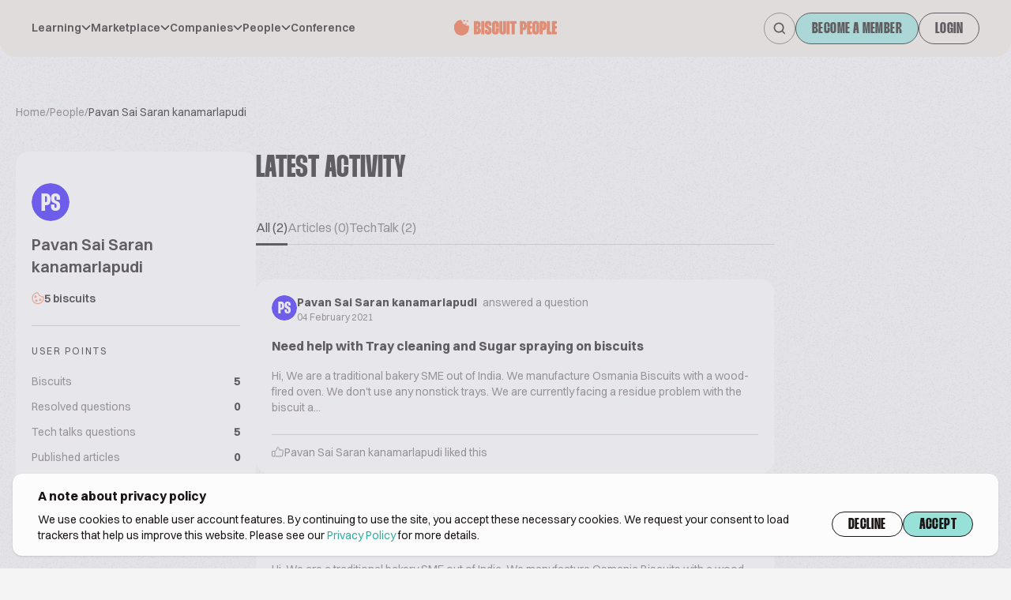

--- FILE ---
content_type: text/css
request_url: https://www.biscuitpeople.com/build/main.fc475306.css
body_size: 22146
content:
/*
! tailwindcss v3.3.3 | MIT License | https://tailwindcss.com
*/*,:after,:before{border:0 solid;box-sizing:border-box}:after,:before{--tw-content:""}html{-webkit-text-size-adjust:100%;font-feature-settings:normal;font-family:ui-sans-serif,system-ui,-apple-system,BlinkMacSystemFont,Segoe UI,Roboto,Helvetica Neue,Arial,Noto Sans,sans-serif,Apple Color Emoji,Segoe UI Emoji,Segoe UI Symbol,Noto Color Emoji;font-variation-settings:normal;line-height:1.5;-moz-tab-size:4;-o-tab-size:4;tab-size:4}body{line-height:inherit;margin:0}hr{border-top-width:1px;color:inherit;height:0}abbr:where([title]){-webkit-text-decoration:underline dotted;text-decoration:underline dotted}h1,h2,h3,h4,h5,h6{font-size:inherit;font-weight:inherit}a{color:inherit;text-decoration:inherit}b,strong{font-weight:bolder}code,kbd,pre,samp{font-family:ui-monospace,SFMono-Regular,Menlo,Monaco,Consolas,Liberation Mono,Courier New,monospace;font-size:1em}small{font-size:80%}sub,sup{font-size:75%;line-height:0;position:relative;vertical-align:baseline}sub{bottom:-.25em}sup{top:-.5em}table{border-collapse:collapse;border-color:inherit;text-indent:0}button,input,optgroup,select,textarea{font-feature-settings:inherit;color:inherit;font-family:inherit;font-size:100%;font-variation-settings:inherit;font-weight:inherit;line-height:inherit;margin:0;padding:0}button,select{text-transform:none}[type=button],[type=reset],[type=submit],button{-webkit-appearance:button;background-color:transparent;background-image:none}:-moz-focusring{outline:auto}:-moz-ui-invalid{box-shadow:none}progress{vertical-align:baseline}::-webkit-inner-spin-button,::-webkit-outer-spin-button{height:auto}[type=search]{-webkit-appearance:textfield;outline-offset:-2px}::-webkit-search-decoration{-webkit-appearance:none}::-webkit-file-upload-button{-webkit-appearance:button;font:inherit}summary{display:list-item}blockquote,dd,dl,figure,h1,h2,h3,h4,h5,h6,hr,p,pre{margin:0}fieldset{margin:0}fieldset,legend{padding:0}menu,ol,ul{list-style:none;margin:0;padding:0}dialog{padding:0}textarea{resize:vertical}input::-moz-placeholder,textarea::-moz-placeholder{color:#9ca3af;opacity:1}input::placeholder,textarea::placeholder{color:#9ca3af;opacity:1}[role=button],button{cursor:pointer}:disabled{cursor:default}audio,canvas,embed,iframe,img,object,svg,video{display:block;vertical-align:middle}img,video{height:auto;max-width:100%}[hidden]{display:none}*,:after,:before{--tw-border-spacing-x:0;--tw-border-spacing-y:0;--tw-translate-x:0;--tw-translate-y:0;--tw-rotate:0;--tw-skew-x:0;--tw-skew-y:0;--tw-scale-x:1;--tw-scale-y:1;--tw-pan-x: ;--tw-pan-y: ;--tw-pinch-zoom: ;--tw-scroll-snap-strictness:proximity;--tw-gradient-from-position: ;--tw-gradient-via-position: ;--tw-gradient-to-position: ;--tw-ordinal: ;--tw-slashed-zero: ;--tw-numeric-figure: ;--tw-numeric-spacing: ;--tw-numeric-fraction: ;--tw-ring-inset: ;--tw-ring-offset-width:0px;--tw-ring-offset-color:#fff;--tw-ring-color:rgba(59,130,246,.5);--tw-ring-offset-shadow:0 0 #0000;--tw-ring-shadow:0 0 #0000;--tw-shadow:0 0 #0000;--tw-shadow-colored:0 0 #0000;--tw-blur: ;--tw-brightness: ;--tw-contrast: ;--tw-grayscale: ;--tw-hue-rotate: ;--tw-invert: ;--tw-saturate: ;--tw-sepia: ;--tw-drop-shadow: ;--tw-backdrop-blur: ;--tw-backdrop-brightness: ;--tw-backdrop-contrast: ;--tw-backdrop-grayscale: ;--tw-backdrop-hue-rotate: ;--tw-backdrop-invert: ;--tw-backdrop-opacity: ;--tw-backdrop-saturate: ;--tw-backdrop-sepia: }::backdrop{--tw-border-spacing-x:0;--tw-border-spacing-y:0;--tw-translate-x:0;--tw-translate-y:0;--tw-rotate:0;--tw-skew-x:0;--tw-skew-y:0;--tw-scale-x:1;--tw-scale-y:1;--tw-pan-x: ;--tw-pan-y: ;--tw-pinch-zoom: ;--tw-scroll-snap-strictness:proximity;--tw-gradient-from-position: ;--tw-gradient-via-position: ;--tw-gradient-to-position: ;--tw-ordinal: ;--tw-slashed-zero: ;--tw-numeric-figure: ;--tw-numeric-spacing: ;--tw-numeric-fraction: ;--tw-ring-inset: ;--tw-ring-offset-width:0px;--tw-ring-offset-color:#fff;--tw-ring-color:rgba(59,130,246,.5);--tw-ring-offset-shadow:0 0 #0000;--tw-ring-shadow:0 0 #0000;--tw-shadow:0 0 #0000;--tw-shadow-colored:0 0 #0000;--tw-blur: ;--tw-brightness: ;--tw-contrast: ;--tw-grayscale: ;--tw-hue-rotate: ;--tw-invert: ;--tw-saturate: ;--tw-sepia: ;--tw-drop-shadow: ;--tw-backdrop-blur: ;--tw-backdrop-brightness: ;--tw-backdrop-contrast: ;--tw-backdrop-grayscale: ;--tw-backdrop-hue-rotate: ;--tw-backdrop-invert: ;--tw-backdrop-opacity: ;--tw-backdrop-saturate: ;--tw-backdrop-sepia: }.container{width:100%}@media (min-width:450px){.container{max-width:450px}}@media (min-width:640px){.container{max-width:640px}}@media (min-width:768px){.container{max-width:768px}}@media (min-width:1024px){.container{max-width:1024px}}@media (min-width:1280px){.container{max-width:1280px}}@media (min-width:1536px){.container{max-width:1536px}}.sr-only{clip:rect(0,0,0,0);border-width:0;height:1px;margin:-1px;overflow:hidden;padding:0;position:absolute;white-space:nowrap;width:1px}.visible{visibility:visible}.collapse{visibility:collapse}.static{position:static}.fixed{position:fixed}.absolute{position:absolute}.relative{position:relative}.sticky{position:sticky}.bottom-0{bottom:0}.bottom-12{bottom:3rem}.bottom-20{bottom:5rem}.bottom-8{bottom:2rem}.bottom-\[-20px\]{bottom:-20px}.bottom-\[20px\]{bottom:20px}.bottom-\[36px\]{bottom:36px}.bottom-\[40px\]{bottom:40px}.left-0{left:0}.left-2{left:.5rem}.left-3{left:.75rem}.left-4{left:1rem}.left-5{left:1.25rem}.left-\[-10px\]{left:-10px}.left-\[-50\%\]{left:-50%}.left-\[40px\]{left:40px}.left-\[calc\(50\%-52px\)\]{left:calc(50% - 52px)}.right-0{right:0}.right-4{right:1rem}.right-5{right:1.25rem}.right-\[-10px\]{right:-10px}.right-\[-12px\]{right:-12px}.right-\[-20px\]{right:-20px}.right-\[-6px\]{right:-6px}.right-\[11px\]{right:11px}.right-\[8px\]{right:8px}.top-0{top:0}.top-12{top:3rem}.top-2{top:.5rem}.top-4{top:1rem}.top-6{top:1.5rem}.top-\[-12px\]{top:-12px}.top-\[-32px\]{top:-32px}.top-\[10px\]{top:10px}.top-\[12px\]{top:12px}.top-\[14px\]{top:14px}.top-\[15px\]{top:15px}.top-\[20px\]{top:20px}.top-\[22px\]{top:22px}.top-\[42px\]{top:42px}.top-\[46px\]{top:46px}.top-\[48px\]{top:48px}.top-\[4px\]{top:4px}.top-\[50px\]{top:50px}.top-\[52px\]{top:52px}.top-\[8px\]{top:8px}.top-\[calc\(50\%-10px\)\]{top:calc(50% - 10px)}.z-10{z-index:10}.z-20{z-index:20}.z-30{z-index:30}.z-50{z-index:50}.order-1{order:1}.order-3{order:3}.col-auto{grid-column:auto}.m-0{margin:0}.m-4{margin:1rem}.mx-1{margin-left:.25rem;margin-right:.25rem}.mx-\[4px\]{margin-left:4px;margin-right:4px}.mx-auto{margin-left:auto;margin-right:auto}.my-10{margin-bottom:2.5rem;margin-top:2.5rem}.my-12{margin-bottom:3rem;margin-top:3rem}.my-14{margin-bottom:3.5rem;margin-top:3.5rem}.my-4{margin-bottom:1rem;margin-top:1rem}.my-5{margin-bottom:1.25rem;margin-top:1.25rem}.my-6{margin-bottom:1.5rem;margin-top:1.5rem}.my-8{margin-bottom:2rem;margin-top:2rem}.my-\[100px\]{margin-bottom:100px;margin-top:100px}.my-\[104px\]{margin-bottom:104px;margin-top:104px}.my-\[28px\]{margin-bottom:28px;margin-top:28px}.my-\[30px\]{margin-bottom:30px;margin-top:30px}.mb-0{margin-bottom:0}.mb-1{margin-bottom:.25rem}.mb-10{margin-bottom:2.5rem}.mb-12{margin-bottom:3rem}.mb-16{margin-bottom:4rem}.mb-2{margin-bottom:.5rem}.mb-3{margin-bottom:.75rem}.mb-4{margin-bottom:1rem}.mb-5{margin-bottom:1.25rem}.mb-6{margin-bottom:1.5rem}.mb-8{margin-bottom:2rem}.mb-\[-2px\]{margin-bottom:-2px}.mb-\[160px\]{margin-bottom:160px}.mb-\[2px\]{margin-bottom:2px}.mb-\[44px\]{margin-bottom:44px}.mb-\[50px\]{margin-bottom:50px}.mb-\[60px\]{margin-bottom:60px}.mb-\[80px\]{margin-bottom:80px}.ml-1{margin-left:.25rem}.ml-2{margin-left:.5rem}.ml-4{margin-left:1rem}.ml-9{margin-left:2.25rem}.ml-auto{margin-left:auto}.mr-0{margin-right:0}.mr-2{margin-right:.5rem}.mr-3{margin-right:.75rem}.mr-4{margin-right:1rem}.mr-8{margin-right:2rem}.mr-\[2px\]{margin-right:2px}.mt-0{margin-top:0}.mt-1{margin-top:.25rem}.mt-10{margin-top:2.5rem}.mt-12{margin-top:3rem}.mt-2{margin-top:.5rem}.mt-20{margin-top:5rem}.mt-3{margin-top:.75rem}.mt-4{margin-top:1rem}.mt-40{margin-top:10rem}.mt-5{margin-top:1.25rem}.mt-6{margin-top:1.5rem}.mt-8{margin-top:2rem}.mt-\[-120px\]{margin-top:-120px}.mt-\[-50px\]{margin-top:-50px}.mt-\[-5px\]{margin-top:-5px}.mt-\[100px\]{margin-top:100px}.mt-\[104px\]{margin-top:104px}.mt-\[120px\]{margin-top:120px}.mt-\[28px\]{margin-top:28px}.mt-\[36px\]{margin-top:36px}.mt-\[48px\]{margin-top:48px}.mt-\[60px\]{margin-top:60px}.mt-\[72px\]{margin-top:72px}.mt-\[80px\]{margin-top:80px}.mt-\[88px\]{margin-top:88px}.box-content{box-sizing:content-box}.block{display:block}.inline-block{display:inline-block}.inline{display:inline}.flex{display:flex}.inline-flex{display:inline-flex}.table{display:table}.grid{display:grid}.\!hidden{display:none!important}.hidden{display:none}.\!h-\[44px\]{height:44px!important}.h-10{height:2.5rem}.h-12{height:3rem}.h-18{height:4.5rem}.h-2{height:.5rem}.h-3{height:.75rem}.h-4{height:1rem}.h-40{height:10rem}.h-5{height:1.25rem}.h-6{height:1.5rem}.h-8{height:2rem}.h-9{height:2.25rem}.h-\[110px\]{height:110px}.h-\[115px\]{height:115px}.h-\[120px\]{height:120px}.h-\[160px\]{height:160px}.h-\[1px\]{height:1px}.h-\[200px\]{height:200px}.h-\[224px\]{height:224px}.h-\[240px\]{height:240px}.h-\[244px\]{height:244px}.h-\[280px\]{height:280px}.h-\[30px\]{height:30px}.h-\[320px\]{height:320px}.h-\[420px\]{height:420px}.h-\[44px\]{height:44px}.h-\[460px\]{height:460px}.h-\[464px\]{height:464px}.h-\[6px\]{height:6px}.h-\[724px\]{height:724px}.h-\[740px\]{height:740px}.h-\[800px\]{height:800px}.h-\[80px\]{height:80px}.h-\[9px\]{height:9px}.h-full{height:100%}.max-h-\[200px\]{max-height:200px}.max-h-\[315px\]{max-height:315px}.max-h-\[400px\]{max-height:400px}.max-h-\[428px\]{max-height:428px}.max-h-\[700px\]{max-height:700px}.max-h-\[72px\]{max-height:72px}.max-h-\[96px\]{max-height:96px}.\!w-full{width:100%!important}.w-1\/4{width:25%}.w-10{width:2.5rem}.w-12{width:3rem}.w-2{width:.5rem}.w-2\/4{width:50%}.w-3{width:.75rem}.w-3\/4{width:75%}.w-4{width:1rem}.w-40{width:10rem}.w-5{width:1.25rem}.w-6{width:1.5rem}.w-8{width:2rem}.w-9{width:2.25rem}.w-\[104px\]{width:104px}.w-\[110px\]{width:110px}.w-\[115px\]{width:115px}.w-\[120px\]{width:120px}.w-\[152px\]{width:152px}.w-\[160px\]{width:160px}.w-\[224px\]{width:224px}.w-\[260px\]{width:260px}.w-\[280px\]{width:280px}.w-\[288px\]{width:288px}.w-\[308px\]{width:308px}.w-\[320px\]{width:320px}.w-\[44px\]{width:44px}.w-\[47\%\]{width:47%}.w-\[6px\]{width:6px}.w-\[80px\]{width:80px}.w-\[85px\]{width:85px}.w-\[9px\]{width:9px}.w-full{width:100%}.min-w-\[256px\]{min-width:256px}.min-w-full{min-width:100%}.\!max-w-\[360px\]{max-width:360px!important}.max-w-2xl{max-width:42rem}.max-w-\[105px\]{max-width:105px}.max-w-\[264px\]{max-width:264px}.max-w-\[320px\]{max-width:320px}.max-w-\[373px\]{max-width:373px}.max-w-\[384px\]{max-width:384px}.max-w-\[386px\]{max-width:386px}.max-w-\[412px\]{max-width:412px}.max-w-\[416px\]{max-width:416px}.max-w-\[448px\]{max-width:448px}.max-w-\[450px\]{max-width:450px}.max-w-\[464px\]{max-width:464px}.max-w-\[544px\]{max-width:544px}.max-w-\[576px\]{max-width:576px}.max-w-\[600px\]{max-width:600px}.max-w-\[640px\]{max-width:640px}.max-w-\[656px\]{max-width:656px}.max-w-\[69px\]{max-width:69px}.max-w-\[700px\]{max-width:700px}.max-w-\[960px\]{max-width:960px}.max-w-\[968px\]{max-width:968px}.max-w-full{max-width:100%}.max-w-xl{max-width:36rem}.flex-1{flex:1 1 0%}.\!flex-shrink-0{flex-shrink:0!important}.flex-shrink-0{flex-shrink:0}.flex-grow-0{flex-grow:0}.grow{flex-grow:1}.transform{transform:translate(var(--tw-translate-x),var(--tw-translate-y)) rotate(var(--tw-rotate)) skewX(var(--tw-skew-x)) skewY(var(--tw-skew-y)) scaleX(var(--tw-scale-x)) scaleY(var(--tw-scale-y))}.cursor-pointer{cursor:pointer}.select-none{-webkit-user-select:none;-moz-user-select:none;user-select:none}.list-inside{list-style-position:inside}.list-decimal{list-style-type:decimal}.list-disc{list-style-type:disc}.grid-rows-2{grid-template-rows:repeat(2,minmax(0,1fr))}.flex-col{flex-direction:column}.flex-wrap{flex-wrap:wrap}.items-start{align-items:flex-start}.items-end{align-items:flex-end}.items-center{align-items:center}.items-baseline{align-items:baseline}.justify-end{justify-content:flex-end}.justify-center{justify-content:center}.justify-between{justify-content:space-between}.gap-1{gap:.25rem}.gap-10{gap:2.5rem}.gap-12{gap:3rem}.gap-16{gap:4rem}.gap-2{gap:.5rem}.gap-20{gap:5rem}.gap-3{gap:.75rem}.gap-4{gap:1rem}.gap-5{gap:1.25rem}.gap-6{gap:1.5rem}.gap-7{gap:1.75rem}.gap-8{gap:2rem}.gap-9{gap:2.25rem}.gap-\[100px\]{gap:100px}.gap-\[28px\]{gap:28px}.gap-\[60px\]{gap:60px}.gap-\[64px\]{gap:64px}.gap-\[80px\]{gap:80px}.gap-x-4{-moz-column-gap:1rem;column-gap:1rem}.gap-y-8{row-gap:2rem}.justify-self-start{justify-self:start}.overflow-hidden{overflow:hidden}.overflow-x-auto{overflow-x:auto}.overflow-y-auto{overflow-y:auto}.overflow-x-hidden{overflow-x:hidden}.overflow-y-hidden{overflow-y:hidden}.overflow-x-scroll{overflow-x:scroll}.overflow-y-scroll{overflow-y:scroll}.truncate{overflow:hidden;white-space:nowrap}.overflow-ellipsis,.truncate{text-overflow:ellipsis}.whitespace-nowrap{white-space:nowrap}.break-normal{overflow-wrap:normal;word-break:normal}.break-words{overflow-wrap:break-word}.rounded-2xl{border-radius:1rem}.rounded-\[10px\]{border-radius:10px}.rounded-\[12px\]{border-radius:12px}.rounded-\[16px\]{border-radius:16px}.rounded-\[20px\]{border-radius:20px}.rounded-\[28px\]{border-radius:28px}.rounded-\[32px\]{border-radius:32px}.rounded-\[4px\]{border-radius:4px}.rounded-\[6px\]{border-radius:6px}.rounded-\[8px\]{border-radius:8px}.rounded-full{border-radius:9999px}.rounded-xl{border-radius:.75rem}.rounded-b-3xl{border-bottom-left-radius:1.5rem;border-bottom-right-radius:1.5rem}.rounded-b-\[16px\]{border-bottom-left-radius:16px;border-bottom-right-radius:16px}.rounded-b-\[20px\]{border-bottom-left-radius:20px;border-bottom-right-radius:20px}.rounded-t-\[16px\]{border-top-left-radius:16px;border-top-right-radius:16px}.rounded-tl-none{border-top-left-radius:0}.rounded-tl-xl{border-top-left-radius:.75rem}.rounded-tr-xl{border-top-right-radius:.75rem}.border{border-width:1px}.border-\[2px\]{border-width:2px}.border-b{border-bottom-width:1px}.border-b-2{border-bottom-width:2px}.border-b-\[3px\]{border-bottom-width:3px}.border-t{border-top-width:1px}.border-dashed{border-style:dashed}.\!border-error{--tw-border-opacity:1!important;border-color:rgb(210 52 30/var(--tw-border-opacity))!important}.\!border-transparent{border-color:transparent!important}.border-border-1{--tw-border-opacity:1;border-color:rgb(28 23 23/var(--tw-border-opacity))}.border-border-3{--tw-border-opacity:1;border-color:rgb(118 111 111/var(--tw-border-opacity))}.border-border-5{--tw-border-opacity:1;border-color:rgb(201 201 201/var(--tw-border-opacity))}.border-primary{--tw-border-opacity:1;border-color:rgb(152 225 217/var(--tw-border-opacity))}.border-primary--2{--tw-border-opacity:1;border-color:rgb(192 237 232/var(--tw-border-opacity))}.border-primary-1{--tw-border-opacity:1;border-color:rgb(51 174 160/var(--tw-border-opacity))}.border-secondary--2{--tw-border-opacity:1;border-color:rgb(255 212 198/var(--tw-border-opacity))}.border-transparent{border-color:transparent}.\!bg-bg-3{--tw-bg-opacity:1!important;background-color:rgb(251 251 251/var(--tw-bg-opacity))!important}.bg-bg-1{--tw-bg-opacity:1;background-color:rgb(238 232 225/var(--tw-bg-opacity))}.bg-bg-2{--tw-bg-opacity:1;background-color:rgb(245 244 244/var(--tw-bg-opacity))}.bg-bg-3{--tw-bg-opacity:1;background-color:rgb(251 251 251/var(--tw-bg-opacity))}.bg-bg-4{--tw-bg-opacity:1;background-color:rgb(252 252 252/var(--tw-bg-opacity))}.bg-bg-5{--tw-bg-opacity:1;background-color:rgb(199 199 209/var(--tw-bg-opacity))}.bg-bg-6{--tw-bg-opacity:1;background-color:rgb(245 241 237/var(--tw-bg-opacity))}.bg-bg-7{--tw-bg-opacity:1;background-color:rgb(227 222 222/var(--tw-bg-opacity))}.bg-bg-8{--tw-bg-opacity:1;background-color:rgb(245 245 245/var(--tw-bg-opacity))}.bg-bg-menu{--tw-bg-opacity:1;background-color:rgb(227 218 206/var(--tw-bg-opacity))}.bg-border-5{--tw-bg-opacity:1;background-color:rgb(201 201 201/var(--tw-bg-opacity))}.bg-icon-1{--tw-bg-opacity:1;background-color:rgb(28 23 23/var(--tw-bg-opacity))}.bg-primary{--tw-bg-opacity:1;background-color:rgb(152 225 217/var(--tw-bg-opacity))}.bg-primary--1{--tw-bg-opacity:1;background-color:rgb(231 248 246/var(--tw-bg-opacity))}.bg-primary-1{--tw-bg-opacity:1;background-color:rgb(51 174 160/var(--tw-bg-opacity))}.bg-secondary--3{--tw-bg-opacity:1;background-color:rgb(255 244 241/var(--tw-bg-opacity))}.bg-secondary-1{--tw-bg-opacity:1;background-color:rgb(240 101 57/var(--tw-bg-opacity))}.bg-white{--tw-bg-opacity:1;background-color:rgb(255 255 255/var(--tw-bg-opacity))}.bg-opacity-40{--tw-bg-opacity:0.4}.bg-opacity-70{--tw-bg-opacity:0.7}.fill-error-1{fill:#ea7b6c}.fill-icon-1{fill:#1c1717}.fill-icon-2{fill:#545454}.fill-icon-3{fill:#766f6f}.fill-primary--2{fill:#c0ede8}.fill-primary-1{fill:#33aea0}.fill-secondary-1{fill:#f06539}.fill-text-1{fill:#1c1717}.fill-text-2{fill:#545454}.fill-text-3{fill:#766f6f}.fill-transparent{fill:transparent}.stroke-icon-1{stroke:#1c1717}.stroke-icon-2{stroke:#545454}.stroke-icon-3{stroke:#766f6f}.stroke-primary-1{stroke:#33aea0}.stroke-text-1{stroke:#1c1717}.stroke-1{stroke-width:1}.object-contain{-o-object-fit:contain;object-fit:contain}.object-cover{-o-object-fit:cover;object-fit:cover}.p-0{padding:0}.p-1{padding:.25rem}.p-2{padding:.5rem}.p-4{padding:1rem}.p-5{padding:1.25rem}.p-6{padding:1.5rem}.p-8{padding:2rem}.\!px-\[9px\]{padding-left:9px!important;padding-right:9px!important}.\!py-6{padding-bottom:1.5rem!important;padding-top:1.5rem!important}.px-10{padding-left:2.5rem;padding-right:2.5rem}.px-16{padding-left:4rem;padding-right:4rem}.px-3{padding-left:.75rem;padding-right:.75rem}.px-4{padding-left:1rem;padding-right:1rem}.px-5{padding-left:1.25rem;padding-right:1.25rem}.px-6{padding-left:1.5rem;padding-right:1.5rem}.px-7{padding-left:1.75rem;padding-right:1.75rem}.px-8{padding-left:2rem;padding-right:2rem}.px-\[14px\]{padding-left:14px;padding-right:14px}.px-\[4px\]{padding-left:4px;padding-right:4px}.py-1{padding-bottom:.25rem;padding-top:.25rem}.py-10{padding-bottom:2.5rem;padding-top:2.5rem}.py-12{padding-bottom:3rem;padding-top:3rem}.py-2{padding-bottom:.5rem;padding-top:.5rem}.py-20{padding-bottom:5rem;padding-top:5rem}.py-3{padding-bottom:.75rem;padding-top:.75rem}.py-4{padding-bottom:1rem;padding-top:1rem}.py-5{padding-bottom:1.25rem;padding-top:1.25rem}.py-6{padding-bottom:1.5rem;padding-top:1.5rem}.py-7{padding-bottom:1.75rem;padding-top:1.75rem}.py-\[100px\]{padding-bottom:100px;padding-top:100px}.py-\[18px\]{padding-bottom:18px;padding-top:18px}.py-\[194px\]{padding-bottom:194px;padding-top:194px}.py-\[2px\]{padding-bottom:2px;padding-top:2px}.py-\[68px\]{padding-bottom:68px;padding-top:68px}.py-\[7px\]{padding-bottom:7px;padding-top:7px}.py-\[88px\]{padding-bottom:88px;padding-top:88px}.py-\[92px\]{padding-bottom:92px;padding-top:92px}.\!pl-8{padding-left:2rem!important}.pb-12{padding-bottom:3rem}.pb-2{padding-bottom:.5rem}.pb-4{padding-bottom:1rem}.pb-6{padding-bottom:1.5rem}.pb-8{padding-bottom:2rem}.pb-\[100px\]{padding-bottom:100px}.pl-1{padding-left:.25rem}.pl-10{padding-left:2.5rem}.pl-5{padding-left:1.25rem}.pl-\[44px\]{padding-left:44px}.pr-10{padding-right:2.5rem}.pr-14{padding-right:3.5rem}.pr-4{padding-right:1rem}.pr-8{padding-right:2rem}.pt-0{padding-top:0}.pt-1{padding-top:.25rem}.pt-10{padding-top:2.5rem}.pt-28{padding-top:7rem}.pt-3{padding-top:.75rem}.pt-4{padding-top:1rem}.pt-5{padding-top:1.25rem}.pt-6{padding-top:1.5rem}.pt-8{padding-top:2rem}.pt-\[100px\]{padding-top:100px}.pt-\[2px\]{padding-top:2px}.pt-\[48px\]{padding-top:48px}.pt-\[60px\]{padding-top:60px}.text-left{text-align:left}.text-center{text-align:center}.text-right{text-align:right}.font-thunder{font-family:Thunder,sans-serif}.\!text-base{font-size:1rem!important;line-height:1.5rem!important}.text-2xl{font-size:1.5rem;line-height:2rem}.text-4xl{font-size:2.25rem;line-height:2.5rem}.text-\[11px\]{font-size:11px}.text-\[20px\]{font-size:20px}.text-\[24px\]{font-size:24px}.text-\[36px\]{font-size:36px}.text-\[40px\]{font-size:40px}.text-\[48px\]{font-size:48px}.text-\[60px\]{font-size:60px}.text-base{font-size:1rem;line-height:1.5rem}.text-sm{font-size:.875rem;line-height:1.25rem}.text-xl{font-size:1.25rem;line-height:1.75rem}.text-xs{font-size:.75rem;line-height:1rem}.\!font-normal{font-weight:400!important}.font-bold{font-weight:700}.font-extrabold{font-weight:800}.font-medium{font-weight:500}.font-normal{font-weight:400}.font-semibold{font-weight:600}.uppercase{text-transform:uppercase}.italic{font-style:italic}.\!leading-\[44px\]{line-height:44px!important}.leading-8{line-height:2rem}.leading-\[16px\]{line-height:16px}.leading-\[18px\]{line-height:18px}.leading-\[20px\]{line-height:20px}.leading-\[240px\]{line-height:240px}.leading-\[24px\]{line-height:24px}.leading-\[28px\]{line-height:28px}.leading-\[32px\]{line-height:32px}.leading-\[36px\]{line-height:36px}.leading-\[44px\]{line-height:44px}.leading-\[48px\]{line-height:48px}.leading-\[52px\]{line-height:52px}.tracking-\[2px\]{letter-spacing:2px}.\!text-error{--tw-text-opacity:1!important;color:rgb(210 52 30/var(--tw-text-opacity))!important}.\!text-primary-1{--tw-text-opacity:1!important;color:rgb(51 174 160/var(--tw-text-opacity))!important}.text-error-1{--tw-text-opacity:1;color:rgb(234 123 108/var(--tw-text-opacity))}.text-primary-1{--tw-text-opacity:1;color:rgb(51 174 160/var(--tw-text-opacity))}.text-primary-2{--tw-text-opacity:1;color:rgb(39 135 125/var(--tw-text-opacity))}.text-secondary-1{--tw-text-opacity:1;color:rgb(240 101 57/var(--tw-text-opacity))}.text-text-1{--tw-text-opacity:1;color:rgb(28 23 23/var(--tw-text-opacity))}.text-text-2{--tw-text-opacity:1;color:rgb(84 84 84/var(--tw-text-opacity))}.text-text-3{--tw-text-opacity:1;color:rgb(118 111 111/var(--tw-text-opacity))}.text-text-4{--tw-text-opacity:1;color:rgb(154 148 147/var(--tw-text-opacity))}.text-text-6{--tw-text-opacity:1;color:rgb(241 241 244/var(--tw-text-opacity))}.text-text-7{--tw-text-opacity:1;color:rgb(252 252 253/var(--tw-text-opacity))}.text-white{--tw-text-opacity:1;color:rgb(255 255 255/var(--tw-text-opacity))}.underline{text-decoration-line:underline}.decoration-secondary{text-decoration-color:#f68e6d}.decoration-2{text-decoration-thickness:2px}.opacity-0{opacity:0}.opacity-100{opacity:1}.opacity-50{opacity:.5}.mix-blend-multiply{mix-blend-mode:multiply}.shadow{--tw-shadow:0 1px 3px 0 rgba(0,0,0,.1),0 1px 2px -1px rgba(0,0,0,.1);--tw-shadow-colored:0 1px 3px 0 var(--tw-shadow-color),0 1px 2px -1px var(--tw-shadow-color);box-shadow:var(--tw-ring-offset-shadow,0 0 #0000),var(--tw-ring-shadow,0 0 #0000),var(--tw-shadow)}.outline-none{outline:2px solid transparent;outline-offset:2px}.outline{outline-style:solid}.grayscale{--tw-grayscale:grayscale(100%)}.filter,.grayscale{filter:var(--tw-blur) var(--tw-brightness) var(--tw-contrast) var(--tw-grayscale) var(--tw-hue-rotate) var(--tw-invert) var(--tw-saturate) var(--tw-sepia) var(--tw-drop-shadow)}.transition{transition-duration:.15s;transition-property:color,background-color,border-color,text-decoration-color,fill,stroke,opacity,box-shadow,transform,filter,-webkit-backdrop-filter;transition-property:color,background-color,border-color,text-decoration-color,fill,stroke,opacity,box-shadow,transform,filter,backdrop-filter;transition-property:color,background-color,border-color,text-decoration-color,fill,stroke,opacity,box-shadow,transform,filter,backdrop-filter,-webkit-backdrop-filter;transition-timing-function:cubic-bezier(.4,0,.2,1)}@font-face{font-feature-settings:"clig" off,"liga" off;font-display:swap;font-family:Switzer;font-style:normal;font-weight:100 900;src:url(/build/fonts/Switzer-Variable.9cc69377.woff2) format("woff2"),url(/build/fonts/Switzer-Variable.5bf25a01.woff) format("woff"),url(/build/fonts/Switzer-Variable.fa6516b6.ttf) format("truetype")}@font-face{font-feature-settings:"ss03" on,"dlig" on,"titl" on;font-family:Thunder;font-style:normal;font-weight:400;src:url(/build/fonts/Thunder-LC.aea2b7e9.woff) format("woff"),url(/build/fonts/Thunder-LC.1d6efab3.woff2) format("woff2"),url(/build/fonts/Thunder-LC.22c8b592.ttf) format("truetype")}@font-face{font-feature-settings:"ss03" on,"dlig" on,"titl" on;font-family:Thunder;font-style:normal;font-weight:700;src:url(/build/fonts/Thunder-BoldLC.8e5b3c5d.woff) format("woff"),url(/build/fonts/Thunder-BoldLC.8746d135.woff2) format("woff2"),url(/build/fonts/Thunder-BoldLC.0d97c79d.ttf) format("truetype")}@font-face{font-feature-settings:"ss03" on,"dlig" on,"titl" on;font-family:ThunderExtBd;font-style:normal;font-weight:800;src:url(/build/fonts/Thunder-ExtraBoldLC.94764400.woff) format("woff"),url(/build/fonts/Thunder-ExtraBoldLC.984e0c77.woff2) format("woff2"),url(/build/fonts/Thunder-ExtraBoldLC.f2033e74.ttf) format("truetype")}body{--tw-bg-opacity:1;--tw-text-opacity:1;background-color:rgb(245 244 244/var(--tw-bg-opacity));color:rgb(28 23 23/var(--tw-text-opacity));font-family:Switzer,sans-serif}.grain{position:relative;z-index:1}.grain:before{background-image:url([data-uri]);bottom:0;content:" ";left:0;opacity:.05;position:absolute;right:0;top:0;z-index:-1}a{color:rgb(51 174 160/var(--tw-text-opacity));transition-duration:.15s;transition-property:color,background-color,border-color,text-decoration-color,fill,stroke,opacity,box-shadow,transform,filter,-webkit-backdrop-filter;transition-property:color,background-color,border-color,text-decoration-color,fill,stroke,opacity,box-shadow,transform,filter,backdrop-filter;transition-property:color,background-color,border-color,text-decoration-color,fill,stroke,opacity,box-shadow,transform,filter,backdrop-filter,-webkit-backdrop-filter;transition-timing-function:cubic-bezier(.4,0,.2,1)}a,a:hover{--tw-text-opacity:1}a:hover{color:rgb(152 225 217/var(--tw-text-opacity))}.btn,.btn-cta,.btn-dark,.btn-second{--tw-border-opacity:1;--tw-text-opacity:1;border-color:rgb(28 23 23/var(--tw-border-opacity));border-radius:9999px;border-width:1px;color:rgb(28 23 23/var(--tw-text-opacity));display:inline-block;flex-grow:0;font-family:Thunder,sans-serif;font-size:1.25rem;font-weight:600;height:2rem;letter-spacing:.4px!important;line-height:1.75rem;line-height:32px;padding:0 20px;text-transform:uppercase;transition-duration:.15s;transition-property:color,background-color,border-color,text-decoration-color,fill,stroke,opacity,box-shadow,transform,filter,-webkit-backdrop-filter;transition-property:color,background-color,border-color,text-decoration-color,fill,stroke,opacity,box-shadow,transform,filter,backdrop-filter;transition-property:color,background-color,border-color,text-decoration-color,fill,stroke,opacity,box-shadow,transform,filter,backdrop-filter,-webkit-backdrop-filter;transition-timing-function:cubic-bezier(.4,0,.2,1);white-space:nowrap}.btn-icon{fill:#1c1717;stroke:#1c1717;--tw-border-opacity:1;align-items:center;border-color:rgb(118 111 111/var(--tw-border-opacity));display:inline-flex;padding-left:.5rem;padding-right:.5rem}.btn-icon:hover{fill:#766f6f;stroke:#766f6f}.btn-big{height:2.5rem;line-height:40px}.btn-big.btn-icon{justify-content:center;width:2.5rem}.btn-cta{--tw-bg-opacity:1;--tw-text-opacity:1;background-color:rgb(152 225 217/var(--tw-bg-opacity));color:rgb(28 23 23/var(--tw-text-opacity))}.btn-second{background-color:rgb(246 142 109/var(--tw-bg-opacity));font-weight:600}.btn-second,.btn-second:hover{--tw-bg-opacity:1;--tw-text-opacity:1;color:rgb(252 252 253/var(--tw-text-opacity))}.btn-second:hover{background-color:rgb(255 179 155/var(--tw-bg-opacity))}.btn-cta:focus,.btn-cta:hover{--tw-text-opacity:1;--tw-bg-opacity:1;background-color:rgb(51 174 160/var(--tw-bg-opacity));color:rgb(28 23 23/var(--tw-text-opacity))}.btn-cta:active{--tw-bg-opacity:1;--tw-text-opacity:1;background-color:rgb(39 135 125/var(--tw-bg-opacity));color:rgb(252 252 253/var(--tw-text-opacity))}.btn{background-color:transparent}.btn:focus,.btn:hover{border-color:rgb(118 111 111/var(--tw-border-opacity));color:rgb(118 111 111/var(--tw-text-opacity))}.btn:active,.btn:focus,.btn:hover{--tw-border-opacity:1;--tw-text-opacity:1}.btn:active{border-color:rgb(84 84 84/var(--tw-border-opacity));color:rgb(84 84 84/var(--tw-text-opacity))}.btn-dark{background-color:rgb(28 23 23/var(--tw-bg-opacity))}.btn-dark,.btn-dark:active,.btn-dark:focus{--tw-bg-opacity:1;--tw-text-opacity:1;color:rgb(241 241 244/var(--tw-text-opacity))}.btn-dark:active,.btn-dark:focus{background-color:rgb(84 84 84/var(--tw-bg-opacity))}.header-text{font-size:26.284px;font-weight:800;height:20px;line-height:22.999px}.animation-enter,.animation-enter>svg{animation-timing-function:ease-in-out}.z--1{z-index:-1}.company-gradient-1{background:linear-gradient(0deg,#65d3c71a,#65d3c71a),#fbfbfb}.company-gradient-2{background:linear-gradient(0deg,#ffd4c61a,#ffd4c61a),#fbfbfb}.gradient-1{background:linear-gradient(98deg,#2b271b 15.87%,rgba(10,14,17,0) 81.5%)}.gradient-2{background:linear-gradient(91deg,#211d20 -2.35%,rgba(60,48,57,0) 67.2%)}.half-scale{transform:scale(.5)}.full-scale{transform:scale(1)}.pill{border-color:rgb(154 148 147/var(--tw-border-opacity));border-radius:20px;border-width:1px;color:rgb(84 84 84/var(--tw-text-opacity))}.pill,.pill-success{--tw-text-opacity:1;--tw-border-opacity:1;font-size:11px;line-height:16px;padding:.25rem .75rem;white-space:nowrap}.pill-success{border-color:rgb(51 174 160/var(--tw-border-opacity));border-radius:20px;border-width:1px;color:rgb(51 174 160/var(--tw-text-opacity))}.pill-error{--tw-bg-opacity:1;--tw-text-opacity:1;background-color:rgb(210 52 30/var(--tw-bg-opacity));border-radius:4px;color:rgb(252 252 253/var(--tw-text-opacity));font-size:11px;letter-spacing:2px;line-height:16px;padding:.5rem 1.25rem;text-transform:uppercase}.title{font-size:48px;line-height:48px}@media (min-width:1024px){.title{font-size:88px;line-height:88px}}.title{font-family:Thunder,sans-serif;font-weight:700;text-transform:uppercase}.small-title{font-size:36px;line-height:36px}@media (min-width:1024px){.small-title{font-size:48px;line-height:48px}}.small-title{font-family:Thunder,sans-serif;font-weight:800;text-transform:uppercase}.xs-title{font-size:32px;line-height:32px}@media (min-width:1024px){.xs-title{font-size:40px;line-height:44px}}.xs-title{font-weight:800}.big-title,.xs-title{font-family:Thunder,sans-serif;text-transform:uppercase}.big-title{font-size:60px;line-height:52px}@media (min-width:1024px){.big-title{font-size:112px;line-height:88px}}.big-title{font-weight:700;letter-spacing:1.2px}input[type=email],input[type=password],input[type=text],textarea{--tw-text-opacity:1;--tw-border-opacity:1;border-color:rgb(201 201 201/var(--tw-border-opacity));border-radius:32px;border-width:1px;color:rgb(84 84 84/var(--tw-text-opacity));font-size:1rem;line-height:1.5rem;padding:.5rem 1rem;transition-duration:.15s;transition-property:color,background-color,border-color,text-decoration-color,fill,stroke,opacity,box-shadow,transform,filter,-webkit-backdrop-filter;transition-property:color,background-color,border-color,text-decoration-color,fill,stroke,opacity,box-shadow,transform,filter,backdrop-filter;transition-property:color,background-color,border-color,text-decoration-color,fill,stroke,opacity,box-shadow,transform,filter,backdrop-filter,-webkit-backdrop-filter;transition-timing-function:cubic-bezier(.4,0,.2,1);width:100%}input[type=email]::-moz-placeholder,input[type=password]::-moz-placeholder,input[type=text]::-moz-placeholder,textarea::-moz-placeholder{--tw-placeholder-opacity:1;color:rgb(154 148 147/var(--tw-placeholder-opacity))}input[type=email]::placeholder,input[type=password]::placeholder,input[type=text]::placeholder,textarea::placeholder{--tw-placeholder-opacity:1;color:rgb(154 148 147/var(--tw-placeholder-opacity))}input[type=email],input[type=password],input[type=text],textarea{--tw-bg-opacity:1;background-color:rgb(251 251 251/var(--tw-bg-opacity));line-height:24px}.has-error>input[type=email],.has-error>input[type=password],.has-error>input[type=text],.has-error>textarea{--tw-border-opacity:1;border-color:rgb(210 52 30/var(--tw-border-opacity))}textarea{border-radius:16px;min-height:156px;resize:none}input[type=email]:hover,input[type=password]:hover,input[type=text]:hover,textarea:hover{--tw-text-opacity:1;--tw-border-opacity:1;--tw-bg-opacity:1;background-color:rgb(252 252 252/var(--tw-bg-opacity));border-color:rgb(118 111 111/var(--tw-border-opacity));color:rgb(28 23 23/var(--tw-text-opacity));outline:2px solid transparent;outline-offset:2px}input[type=email]:active,input[type=email]:focus,input[type=password]:active,input[type=password]:focus,input[type=text]:active,input[type=text]:focus,textarea:active,textarea:focus{--tw-border-opacity:1;--tw-text-opacity:1;--tw-bg-opacity:1;background-color:rgb(251 251 251/var(--tw-bg-opacity));border-color:rgb(84 84 84/var(--tw-border-opacity));color:rgb(28 23 23/var(--tw-text-opacity));outline:2px solid transparent;outline-offset:2px}label{--tw-text-opacity:1;color:rgb(28 23 23/var(--tw-text-opacity));font-size:.875rem;line-height:1.25rem;line-height:20px;margin-bottom:.25rem}input[type=checkbox],select{height:0;opacity:0;width:0}.checkbox{cursor:pointer}.checkbox rect{stroke:#c9c9c9}.checkbox:hover rect{stroke:#c0ede8}.checkbox:active rect,.checkbox:focus rect{stroke:#27877d}.checkbox.checked rect{fill:#33aea0;stroke:#33aea0}.checkbox.checked:hover rect{fill:#c0ede8;stroke:#c0ede8}.checkbox.checked:active rect,.checkbox.checked:focus rect{stroke:#27877d}.podcast-description{--tw-text-opacity:1;color:rgb(84 84 84/var(--tw-text-opacity));font-size:1rem;line-height:1.5rem;margin-bottom:60px;margin-top:60px}.podcast-description p{margin-bottom:1rem}.podcast-description h3,.podcast-description strong{--tw-text-opacity:1;color:rgb(28 23 23/var(--tw-text-opacity))}.podcast-description h3{font-size:1.25rem;font-weight:600;line-height:1.75rem;margin-bottom:1rem;margin-top:60px}.podcast-description span{background:transparent!important}.flash-info{background-color:rgb(170 211 248/var(--tw-bg-opacity))}.flash-info,.flash-success{--tw-bg-opacity:1;--tw-text-opacity:1;align-items:center;border-radius:4px;color:rgb(28 23 23/var(--tw-text-opacity));display:flex;gap:1rem;padding:1.25rem}.flash-success{background-color:rgb(108 234 181/var(--tw-bg-opacity))}.flash-error{background-color:rgb(234 123 108/var(--tw-bg-opacity))}.flash-error,.flash-warning{--tw-bg-opacity:1;--tw-text-opacity:1;align-items:center;border-radius:4px;color:rgb(28 23 23/var(--tw-text-opacity));display:flex;gap:1rem;padding:1.25rem}.flash-warning{background-color:rgb(254 214 154/var(--tw-bg-opacity))}.letter-2{letter-spacing:2px}.bp-row-1{grid-row:1/1}.bp-row-2{grid-row:2/2}.bp-shadow-featured{--tw-border-opacity:1;border-color:rgb(152 225 217/var(--tw-border-opacity));border-width:1px;box-shadow:0 2.5px 10px 0 #c0ede8}.bp-shadow-1{box-shadow:0 10px 40px 0 rgba(110,89,89,.12)}.bp-shadow-2:after{bottom:0;box-shadow:8px 4px 12px 0 hsla(0,4%,71%,.12);content:" ";left:0;position:absolute;right:0;top:0;z-index:-1}.pill-btn,.pill-btn-active{--tw-text-opacity:1;--tw-border-opacity:1;border-color:rgb(154 148 147/var(--tw-border-opacity));border-radius:20px;border-width:1px;color:rgb(154 148 147/var(--tw-text-opacity));font-size:1rem;font-weight:700;line-height:1.5rem;line-height:24px;padding:.25rem 1rem;white-space:nowrap}.pill-btn-active{--tw-text-opacity:1;--tw-border-opacity:1;border-color:rgb(28 23 23/var(--tw-border-opacity));color:rgb(28 23 23/var(--tw-text-opacity))}.pill-btn-active:hover,.pill-btn:hover{--tw-border-opacity:1;--tw-text-opacity:1;border-color:rgb(84 84 84/var(--tw-border-opacity));color:rgb(84 84 84/var(--tw-text-opacity))}.company-description p{margin-bottom:1rem}.product-grid{display:grid;grid-template-columns:320px;justify-content:space-between;row-gap:3rem;width:100%}@media screen and (min-width:640px){.product-grid{grid-template-columns:280px 280px}}@media screen and (min-width:768px){.product-grid{grid-template-columns:320px 320px}}@media screen and (min-width:1280px){.product-grid{grid-template-columns:260px 260px 260px}}@media screen and (min-width:1536px){.product-grid{grid-template-columns:320px 320px 320px}}.display-bots{display:none}.quill-overwrite{display:flex;flex-direction:column;position:relative}.quill-overwrite>.ql-toolbar{fill:#545454!important;border-color:transparent;order:2;padding-left:0;padding-right:0}.quill-overwrite>.ql-container{border-color:transparent}.quill-overwrite>.ql-container>.ql-editor{--tw-border-opacity:1;--tw-bg-opacity:1;background-color:rgb(251 251 251/var(--tw-bg-opacity));border-color:rgb(201 201 201/var(--tw-border-opacity));border-radius:16px;border-width:1px;padding-right:5rem}.quill-overwrite>.ql-container>.ql-editor:active,.quill-overwrite>.ql-container>.ql-editor:focus{outline:none}.product-video>iframe{max-width:100%!important}.post-content{--tw-text-opacity:1;color:rgb(84 84 84/var(--tw-text-opacity));font-size:1rem;line-height:1.5rem;overflow-wrap:normal;word-break:normal}@media (min-width:1024px){.post-content{font-size:1.25rem;line-height:1.75rem}}.post-content>p{margin-bottom:40px}.post-content>a{--tw-text-opacity:1;color:rgb(39 135 125/var(--tw-text-opacity))}.post-content h1,.post-content h2,.post-content h3,.post-content h4,.post-content h5,.post-content h6{--tw-text-opacity:1;color:rgb(28 23 23/var(--tw-text-opacity));font-size:1.25rem;line-height:1.75rem;margin-bottom:1rem}@media (min-width:1024px){.post-content h1,.post-content h2,.post-content h3,.post-content h4,.post-content h5,.post-content h6{font-size:1.5rem;line-height:2rem}}.post-content>ul{list-style-position:inside;list-style-type:disc;margin-bottom:40px}.post-content strong{--tw-text-opacity:1;color:rgb(28 23 23/var(--tw-text-opacity))}.post-content>ol{list-style-position:inside;list-style-type:decimal;margin-bottom:40px}.post-content img{border-radius:8px;margin-top:40px;overflow:hidden}.post-content li{margin-bottom:.5rem;margin-top:.5rem}.post-content li>p{display:inline}@keyframes pulse{50%{opacity:.5}}.post-content-loading{animation:pulse 2s cubic-bezier(.4,0,.6,1) infinite}.post-content td{--tw-border-opacity:1;border-bottom-width:1px;border-color:rgb(201 201 201/var(--tw-border-opacity))}.paywall:before{background:linear-gradient(180deg,hsla(0,0%,94%,.03) -20.71%,hsla(0,0%,95%,.64));bottom:0;content:" ";left:0;position:fixed;right:0;top:0;z-index:-100}.form-group{width:100%}.minimal-form{display:flex;flex-direction:column;gap:2.5rem}@media (min-width:1024px){.minimal-form{gap:52px}}.minimal-form input,.minimal-form textarea{background-color:transparent;border-left-width:0;border-radius:0;border-right-width:0;border-top-width:0;font-size:1.25rem;line-height:1.75rem;padding-left:0;padding-right:0}@media (min-width:1024px){.minimal-form input,.minimal-form textarea{font-size:1.5rem;line-height:2rem}}.minimal-form input:active,.minimal-form input:focus,.minimal-form input:hover,.minimal-form textarea:active,.minimal-form textarea:focus,.minimal-form textarea:hover{background-color:transparent}.table tr:nth-child(2n){--tw-bg-opacity:1;background-color:rgb(251 251 251/var(--tw-bg-opacity))}.table td{--tw-text-opacity:1;color:rgb(84 84 84/var(--tw-text-opacity));padding:.5rem}.product-description iframe{max-width:100%}.product-card{--tw-text-opacity:1;color:rgb(28 23 23/var(--tw-text-opacity))}.product-card:hover{--tw-text-opacity:1;color:rgb(51 174 160/var(--tw-text-opacity))}.product-card img{transition-duration:.15s;transition-property:color,background-color,border-color,text-decoration-color,fill,stroke,opacity,box-shadow,transform,filter,-webkit-backdrop-filter;transition-property:color,background-color,border-color,text-decoration-color,fill,stroke,opacity,box-shadow,transform,filter,backdrop-filter;transition-property:color,background-color,border-color,text-decoration-color,fill,stroke,opacity,box-shadow,transform,filter,backdrop-filter,-webkit-backdrop-filter;transition-timing-function:cubic-bezier(.4,0,.2,1)}.product-card:hover img{transform:scale(1.1)}.collapsable-content{overflow-y:auto}.collapsable-content tr:nth-child(2n){--tw-bg-opacity:1;background-color:rgb(251 251 251/var(--tw-bg-opacity))}.collapsable-content td{font-size:.875rem;line-height:1.25rem;padding:.5rem;white-space:nowrap}@media (min-width:1024px){.lg\:container{width:100%}@media (min-width:450px){.lg\:container{max-width:450px}}@media (min-width:640px){.lg\:container{max-width:640px}}@media (min-width:768px){.lg\:container{max-width:768px}}@media (min-width:1024px){.lg\:container{max-width:1024px}}@media (min-width:1280px){.lg\:container{max-width:1280px}}@media (min-width:1536px){.lg\:container{max-width:1536px}}}.before\:absolute:before{content:var(--tw-content);position:absolute}.before\:bottom-0:before{bottom:0;content:var(--tw-content)}.before\:left-0:before{content:var(--tw-content);left:0}.before\:right-0:before{content:var(--tw-content);right:0}.before\:top-0:before{content:var(--tw-content);top:0}.before\:z-\[-1\]:before{content:var(--tw-content);z-index:-1}.before\:rounded-tl-xl:before{border-top-left-radius:.75rem;content:var(--tw-content)}.before\:rounded-tr-xl:before{border-top-right-radius:.75rem;content:var(--tw-content)}.before\:bg-bg-6:before{--tw-bg-opacity:1;background-color:rgb(245 241 237/var(--tw-bg-opacity));content:var(--tw-content)}.before\:opacity-50:before{content:var(--tw-content);opacity:.5}.hover\:border:hover{border-width:1px}.hover\:border-border-2:hover{--tw-border-opacity:1;border-color:rgb(84 84 84/var(--tw-border-opacity))}.hover\:border-primary-1:hover{--tw-border-opacity:1;border-color:rgb(51 174 160/var(--tw-border-opacity))}.hover\:bg-white:hover{--tw-bg-opacity:1;background-color:rgb(255 255 255/var(--tw-bg-opacity))}.hover\:fill-icon-1:hover{fill:#1c1717}.hover\:fill-icon-2:hover{fill:#545454}.hover\:fill-primary:hover{fill:#98e1d9}.hover\:stroke-primary:hover{stroke:#98e1d9}.hover\:pl-1:hover{padding-left:.25rem}.hover\:text-error:hover{--tw-text-opacity:1;color:rgb(210 52 30/var(--tw-text-opacity))}.hover\:text-secondary-1:hover{--tw-text-opacity:1;color:rgb(240 101 57/var(--tw-text-opacity))}.hover\:text-text-1:hover{--tw-text-opacity:1;color:rgb(28 23 23/var(--tw-text-opacity))}.hover\:text-text-2:hover{--tw-text-opacity:1;color:rgb(84 84 84/var(--tw-text-opacity))}.hover\:text-text-3:hover{--tw-text-opacity:1;color:rgb(118 111 111/var(--tw-text-opacity))}.focus\:border-primary-1:focus{--tw-border-opacity:1;border-color:rgb(51 174 160/var(--tw-border-opacity))}.active\:border-border-1:active{--tw-border-opacity:1;border-color:rgb(28 23 23/var(--tw-border-opacity))}.active\:border-primary-1:active{--tw-border-opacity:1;border-color:rgb(51 174 160/var(--tw-border-opacity))}.active\:text-text-1:active{--tw-text-opacity:1;color:rgb(28 23 23/var(--tw-text-opacity))}@media (min-width:450px){.xs\:left-\[calc\(50\%-52px\)\]{left:calc(50% - 52px)}.xs\:m-0{margin:0}.xs\:ml-auto{margin-left:auto}.xs\:w-1\/3{width:33.333333%}.xs\:w-\[104px\]{width:104px}.xs\:w-\[160px\]{width:160px}.xs\:w-\[320px\]{width:320px}.xs\:flex-row{flex-direction:row}.xs\:justify-between{justify-content:space-between}.xs\:gap-0{gap:0}.xs\:self-center{align-self:center}}@media (min-width:640px){.sm\:right-\[160px\]{right:160px}.sm\:my-\[40px\]{margin-bottom:40px;margin-top:40px}.sm\:ml-auto{margin-left:auto}.sm\:mt-0{margin-top:0}.sm\:mt-\[86px\]{margin-top:86px}.sm\:h-\[116px\]{height:116px}.sm\:h-\[224px\]{height:224px}.sm\:\!w-\[320px\]{width:320px!important}.sm\:\!w-\[47\%\]{width:47%!important}.sm\:w-\[116px\]{width:116px}.sm\:w-\[224px\]{width:224px}.sm\:flex-row{flex-direction:row}.sm\:justify-between{justify-content:space-between}.sm\:gap-0{gap:0}.sm\:gap-16{gap:4rem}.sm\:gap-8{gap:2rem}.sm\:self-center{align-self:center}.sm\:overflow-x-hidden{overflow-x:hidden}.sm\:px-6{padding-left:1.5rem;padding-right:1.5rem}.sm\:py-5{padding-bottom:1.25rem;padding-top:1.25rem}}@media (min-width:768px){.md\:h-\[192px\]{height:192px}.md\:h-\[320px\]{height:320px}.md\:w-\[192px\]{width:192px}.md\:w-\[448px\]{width:448px}.md\:max-w-\[428px\]{max-width:428px}.md\:flex-row{flex-direction:row}.md\:gap-\[34px\]{gap:34px}}@media (min-width:1024px){.lg\:left-\[calc\(50\%-71px\)\]{left:calc(50% - 71px)}.lg\:right-6{right:1.5rem}.lg\:order-1{order:1}.lg\:order-2{order:2}.lg\:order-3{order:3}.lg\:m-0{margin:0}.lg\:mx-0{margin-left:0;margin-right:0}.lg\:mx-auto{margin-left:auto;margin-right:auto}.lg\:my-0{margin-bottom:0;margin-top:0}.lg\:my-10{margin-bottom:2.5rem;margin-top:2.5rem}.lg\:my-20{margin-bottom:5rem;margin-top:5rem}.lg\:my-32{margin-bottom:8rem;margin-top:8rem}.lg\:my-4{margin-bottom:1rem;margin-top:1rem}.lg\:my-6{margin-bottom:1.5rem;margin-top:1.5rem}.lg\:my-\[36px\]{margin-bottom:36px;margin-top:36px}.lg\:mb-0{margin-bottom:0}.lg\:mb-10{margin-bottom:2.5rem}.lg\:mb-12{margin-bottom:3rem}.lg\:mb-2{margin-bottom:.5rem}.lg\:mb-20{margin-bottom:5rem}.lg\:mb-4{margin-bottom:1rem}.lg\:mb-6{margin-bottom:1.5rem}.lg\:mb-8{margin-bottom:2rem}.lg\:mb-\[140px\]{margin-bottom:140px}.lg\:mb-\[68px\]{margin-bottom:68px}.lg\:ml-auto{margin-left:auto}.lg\:mr-0{margin-right:0}.lg\:mr-6{margin-right:1.5rem}.lg\:mt-0{margin-top:0}.lg\:mt-10{margin-top:2.5rem}.lg\:mt-12{margin-top:3rem}.lg\:mt-20{margin-top:5rem}.lg\:mt-48{margin-top:12rem}.lg\:mt-6{margin-top:1.5rem}.lg\:mt-8{margin-top:2rem}.lg\:mt-\[-140px\]{margin-top:-140px}.lg\:mt-\[120px\]{margin-top:120px}.lg\:mt-\[160px\]{margin-top:160px}.lg\:mt-\[55px\]{margin-top:55px}.lg\:mt-\[60px\]{margin-top:60px}.lg\:mt-\[72px\]{margin-top:72px}.lg\:mt-\[80px\]{margin-top:80px}.lg\:block{display:block}.lg\:\!flex{display:flex!important}.lg\:flex{display:flex}.lg\:grid{display:grid}.lg\:hidden{display:none}.lg\:h-10{height:2.5rem}.lg\:h-12{height:3rem}.lg\:h-20{height:5rem}.lg\:h-4{height:1rem}.lg\:h-5{height:1.25rem}.lg\:h-6{height:1.5rem}.lg\:h-8{height:2rem}.lg\:h-\[115px\]{height:115px}.lg\:h-\[140px\]{height:140px}.lg\:h-\[14px\]{height:14px}.lg\:h-\[224px\]{height:224px}.lg\:h-\[428px\]{height:428px}.lg\:h-\[634px\]{height:634px}.lg\:h-\[680px\]{height:680px}.lg\:h-\[calc\(100\%-44px-126px\)\]{height:calc(100% - 170px)}.lg\:\!w-full{width:100%!important}.lg\:w-1\/2{width:50%}.lg\:w-1\/3{width:33.333333%}.lg\:w-1\/4{width:25%}.lg\:w-10{width:2.5rem}.lg\:w-12{width:3rem}.lg\:w-2\/11{width:18.181818%}.lg\:w-2\/4{width:50%}.lg\:w-3\/11{width:27.272727%}.lg\:w-4{width:1rem}.lg\:w-6{width:1.5rem}.lg\:w-8{width:2rem}.lg\:w-\[115px\]{width:115px}.lg\:w-\[140px\]{width:140px}.lg\:w-\[142px\]{width:142px}.lg\:w-\[14px\]{width:14px}.lg\:w-\[192px\]{width:192px}.lg\:w-\[224px\]{width:224px}.lg\:w-\[256px\]{width:256px}.lg\:w-\[280px\]{width:280px}.lg\:w-\[304px\]{width:304px}.lg\:w-\[45\%\]{width:45%}.lg\:w-\[450px\]{width:450px}.lg\:w-\[460px\]{width:460px}.lg\:w-\[47\%\]{width:47%}.lg\:w-\[544px\]{width:544px}.lg\:w-\[652px\]{width:652px}.lg\:w-auto{width:auto}.lg\:w-full{width:100%}.lg\:min-w-\[288px\]{min-width:288px}.lg\:max-w-\[320px\]{max-width:320px}.lg\:max-w-\[350px\]{max-width:350px}.lg\:max-w-\[500px\]{max-width:500px}.lg\:max-w-\[560px\]{max-width:560px}.lg\:max-w-\[608px\]{max-width:608px}.lg\:max-w-\[609px\]{max-width:609px}.lg\:max-w-\[736px\]{max-width:736px}.lg\:max-w-\[768px\]{max-width:768px}.lg\:grid-cols-2{grid-template-columns:repeat(2,minmax(0,1fr))}.lg\:flex-row{flex-direction:row}.lg\:flex-col{flex-direction:column}.lg\:flex-wrap{flex-wrap:wrap}.lg\:flex-nowrap{flex-wrap:nowrap}.lg\:items-end{align-items:flex-end}.lg\:items-center{align-items:center}.lg\:justify-end{justify-content:flex-end}.lg\:justify-center{justify-content:center}.lg\:justify-between{justify-content:space-between}.lg\:gap-0{gap:0}.lg\:gap-10{gap:2.5rem}.lg\:gap-12{gap:3rem}.lg\:gap-16{gap:4rem}.lg\:gap-6{gap:1.5rem}.lg\:gap-8{gap:2rem}.lg\:gap-\[36px\]{gap:36px}.lg\:overflow-x-hidden{overflow-x:hidden}.lg\:rounded-\[16px\]{border-radius:16px}.lg\:rounded-\[32px\]{border-radius:32px}.lg\:rounded-b-\[16px\]{border-bottom-left-radius:16px;border-bottom-right-radius:16px}.lg\:p-10{padding:2.5rem}.lg\:p-6{padding:1.5rem}.lg\:px-0{padding-left:0;padding-right:0}.lg\:px-10{padding-left:2.5rem;padding-right:2.5rem}.lg\:px-32{padding-left:8rem;padding-right:8rem}.lg\:px-8{padding-left:2rem;padding-right:2rem}.lg\:py-10{padding-bottom:2.5rem;padding-top:2.5rem}.lg\:py-12{padding-bottom:3rem;padding-top:3rem}.lg\:py-32{padding-bottom:8rem;padding-top:8rem}.lg\:py-4{padding-bottom:1rem;padding-top:1rem}.lg\:py-40{padding-bottom:10rem;padding-top:10rem}.lg\:py-8{padding-bottom:2rem;padding-top:2rem}.lg\:py-\[120px\]{padding-bottom:120px;padding-top:120px}.lg\:py-\[132px\]{padding-bottom:132px;padding-top:132px}.lg\:py-\[152px\]{padding-bottom:152px;padding-top:152px}.lg\:py-\[160px\]{padding-bottom:160px;padding-top:160px}.lg\:py-\[208px\]{padding-bottom:208px;padding-top:208px}.lg\:py-\[36px\]{padding-bottom:36px;padding-top:36px}.lg\:pb-\[192px\]{padding-bottom:192px}.lg\:pb-\[208px\]{padding-bottom:208px}.lg\:pt-\[152px\]{padding-top:152px}.lg\:pt-\[160px\]{padding-top:160px}.lg\:text-2xl{font-size:1.5rem;line-height:2rem}.lg\:text-3xl{font-size:1.875rem;line-height:2.25rem}.lg\:text-\[112px\]{font-size:112px}.lg\:text-\[32px\]{font-size:32px}.lg\:text-\[40px\]{font-size:40px}.lg\:text-\[60px\]{font-size:60px}.lg\:text-base{font-size:1rem;line-height:1.5rem}.lg\:text-sm{font-size:.875rem;line-height:1.25rem}.lg\:text-xl{font-size:1.25rem;line-height:1.75rem}.lg\:leading-\[20px\]{line-height:20px}.lg\:leading-\[24px\]{line-height:24px}.lg\:leading-\[40px\]{line-height:40px}.lg\:leading-\[52px\]{line-height:52px}.lg\:leading-\[88px\]{line-height:88px}}@media (min-width:1280px){.xl\:m-6{margin:1.5rem}.xl\:mt-6{margin-top:1.5rem}.xl\:inline-block{display:inline-block}.xl\:flex{display:flex}.xl\:hidden{display:none}.xl\:max-w-\[650px\]{max-width:650px}.xl\:max-w-\[736px\]{max-width:736px}.xl\:max-w-\[912px\]{max-width:912px}.xl\:flex-row{flex-direction:row}.xl\:justify-center{justify-content:center}.xl\:gap-12{gap:3rem}.xl\:gap-16{gap:4rem}.xl\:gap-32{gap:8rem}.xl\:gap-\[128px\]{gap:128px}.xl\:rounded-\[16px\]{border-radius:16px}.xl\:px-8{padding-left:2rem;padding-right:2rem}.xl\:py-\[44px\]{padding-bottom:44px;padding-top:44px}}@media (min-width:1536px){.\32xl\:my-\[60px\]{margin-bottom:60px;margin-top:60px}.\32xl\:flex{display:flex}.\32xl\:w-\[47\%\]{width:47%}.\32xl\:w-\[704px\]{width:704px}.\32xl\:py-20{padding-bottom:5rem;padding-top:5rem}}.\[\&\:not\(\:last-child\)\]\:border-b:not(:last-child){border-bottom-width:1px}.\[\&\:nth-child\(2n\+1\)\]\:bg-bg-3:nth-child(odd){--tw-bg-opacity:1;background-color:rgb(251 251 251/var(--tw-bg-opacity))}